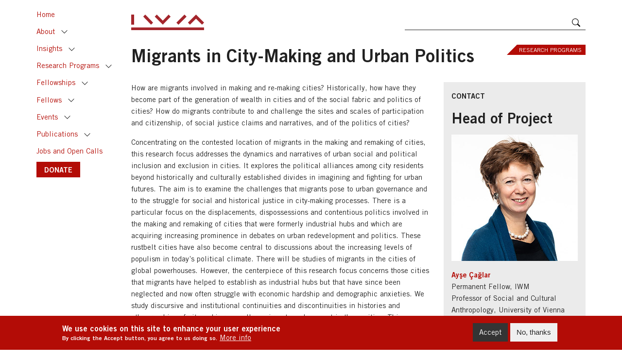

--- FILE ---
content_type: text/html; charset=UTF-8
request_url: https://www.iwm.at/program/migrants-in-city-making-and-urban-politics
body_size: 9903
content:
<!DOCTYPE html>
<html lang="en" dir="ltr" prefix="content: http://purl.org/rss/1.0/modules/content/  dc: http://purl.org/dc/terms/  foaf: http://xmlns.com/foaf/0.1/  og: http://ogp.me/ns#  rdfs: http://www.w3.org/2000/01/rdf-schema#  schema: http://schema.org/  sioc: http://rdfs.org/sioc/ns#  sioct: http://rdfs.org/sioc/types#  skos: http://www.w3.org/2004/02/skos/core#  xsd: http://www.w3.org/2001/XMLSchema# ">
  <head>
    <meta charset="utf-8" />
<script async src="https://www.googletagmanager.com/gtag/js?id=UA-76674826-1"></script>
<script>window.dataLayer = window.dataLayer || [];function gtag(){dataLayer.push(arguments)};gtag("js", new Date());gtag("set", "developer_id.dMDhkMT", true);gtag("config", "UA-76674826-1", {"groups":"default","anonymize_ip":true,"page_placeholder":"PLACEHOLDER_page_path"});</script>
<meta name="description" content="How are migrants involved in making and re-making cities? Historically, how have they become part of the generation of wealth in cities and of the social fabric and politics of cities? How do migrants contribute to and challenge the sites and scales of participation and citizenship, of social justice claims and narratives, and of the politics of cities?" />
<link rel="canonical" href="http://www.iwm.at/program/migrants-in-city-making-and-urban-politics" />
<meta property="og:site_name" content="IWM WEBSITE" />
<meta property="og:type" content="website" />
<meta property="og:url" content="http://www.iwm.at/program/migrants-in-city-making-and-urban-politics" />
<meta property="og:title" content="Migrants in City-Making and Urban Politics" />
<meta property="og:description" content="Examining the challenges that migrants pose to urban governance and to the struggle for social and historical justice in city-making processes" />
<meta property="og:image" content="http://www.iwm.at/sites/default/files/programme/CityMaking.jpg" />
<meta property="og:image:width" content="360" />
<meta property="og:image:height" content="510" />
<meta name="twitter:card" content="summary_large_image" />
<meta name="twitter:site" content="@IWM_Vienna" />
<meta name="twitter:title" content="Migrants in City-Making and Urban Politics" />
<meta name="twitter:description" content="Examining the challenges that migrants pose to urban governance and to the struggle for social and historical justice in city-making processes" />
<meta name="twitter:image" content="http://www.iwm.at/sites/default/files/programme/CityMaking.jpg" />
<meta name="twitter:image:alt" content="busy streets behind a red overlay" />
<meta name="Generator" content="Drupal 10 (https://www.drupal.org)" />
<meta name="MobileOptimized" content="width" />
<meta name="HandheldFriendly" content="true" />
<meta name="viewport" content="width=device-width, initial-scale=1, shrink-to-fit=no" />
<style>div#sliding-popup, div#sliding-popup .eu-cookie-withdraw-banner, .eu-cookie-withdraw-tab {background: #b30c06} div#sliding-popup.eu-cookie-withdraw-wrapper { background: transparent; } #sliding-popup h1, #sliding-popup h2, #sliding-popup h3, #sliding-popup p, #sliding-popup label, #sliding-popup div, .eu-cookie-compliance-more-button, .eu-cookie-compliance-secondary-button, .eu-cookie-withdraw-tab { color: #ffffff;} .eu-cookie-withdraw-tab { border-color: #ffffff;}</style>
<meta http-equiv="x-ua-compatible" content="ie=edge" />
<link rel="icon" href="/sites/default/files/iwm_0.png" type="image/png" />
<script src="/sites/default/files/eu_cookie_compliance/eu_cookie_compliance.script.js?t8y9xu" defer></script>

    <title>Migrants in City-Making and Urban Politics | IWM WEBSITE</title>
    <link rel="apple-touch-icon" sizes="180x180" href="/themes/custom/theme_iwm/favicons/apple-touch-icon.png">
    <link rel="icon" type="image/png" sizes="32x32" href="/themes/custom/theme_iwm/favicons/favicon-32x32.png">
    <link rel="icon" type="image/png" sizes="16x16" href="/themes/custom/theme_iwm/favicons/favicon-16x16.png">
    <link rel="manifest" href="/themes/custom/theme_iwm/favicons/site.webmanifest">
    <link rel="mask-icon" href="/themes/custom/theme_iwm/favicons/safari-pinned-tab.svg" color="#5bbad5">
    <meta name="msapplication-TileColor" content="#da532c">
    <meta name="theme-color" content="#ffffff">
    <link rel="stylesheet" media="all" href="/themes/contrib/stable/css/system/components/align.module.css?t8y9xu" />
<link rel="stylesheet" media="all" href="/themes/contrib/stable/css/system/components/fieldgroup.module.css?t8y9xu" />
<link rel="stylesheet" media="all" href="/themes/contrib/stable/css/system/components/container-inline.module.css?t8y9xu" />
<link rel="stylesheet" media="all" href="/themes/contrib/stable/css/system/components/clearfix.module.css?t8y9xu" />
<link rel="stylesheet" media="all" href="/themes/contrib/stable/css/system/components/details.module.css?t8y9xu" />
<link rel="stylesheet" media="all" href="/themes/contrib/stable/css/system/components/hidden.module.css?t8y9xu" />
<link rel="stylesheet" media="all" href="/themes/contrib/stable/css/system/components/item-list.module.css?t8y9xu" />
<link rel="stylesheet" media="all" href="/themes/contrib/stable/css/system/components/js.module.css?t8y9xu" />
<link rel="stylesheet" media="all" href="/themes/contrib/stable/css/system/components/nowrap.module.css?t8y9xu" />
<link rel="stylesheet" media="all" href="/themes/contrib/stable/css/system/components/position-container.module.css?t8y9xu" />
<link rel="stylesheet" media="all" href="/themes/contrib/stable/css/system/components/reset-appearance.module.css?t8y9xu" />
<link rel="stylesheet" media="all" href="/themes/contrib/stable/css/system/components/resize.module.css?t8y9xu" />
<link rel="stylesheet" media="all" href="/themes/contrib/stable/css/system/components/system-status-counter.css?t8y9xu" />
<link rel="stylesheet" media="all" href="/themes/contrib/stable/css/system/components/system-status-report-counters.css?t8y9xu" />
<link rel="stylesheet" media="all" href="/themes/contrib/stable/css/system/components/system-status-report-general-info.css?t8y9xu" />
<link rel="stylesheet" media="all" href="/themes/contrib/stable/css/system/components/tablesort.module.css?t8y9xu" />
<link rel="stylesheet" media="all" href="/themes/contrib/stable/css/views/views.module.css?t8y9xu" />
<link rel="stylesheet" media="all" href="/modules/contrib/eu_cookie_compliance/css/eu_cookie_compliance.css?t8y9xu" />
<link rel="stylesheet" media="all" href="/modules/contrib/social_media/css/social_media.css?t8y9xu" />
<link rel="stylesheet" media="all" href="/themes/contrib/stable/css/core/assets/vendor/normalize-css/normalize.css?t8y9xu" />
<link rel="stylesheet" media="all" href="/themes/contrib/stable/css/core/normalize-fixes.css?t8y9xu" />
<link rel="stylesheet" media="all" href="/themes/contrib/classy/css/components/action-links.css?t8y9xu" />
<link rel="stylesheet" media="all" href="/themes/contrib/classy/css/components/breadcrumb.css?t8y9xu" />
<link rel="stylesheet" media="all" href="/themes/contrib/classy/css/components/button.css?t8y9xu" />
<link rel="stylesheet" media="all" href="/themes/contrib/classy/css/components/collapse-processed.css?t8y9xu" />
<link rel="stylesheet" media="all" href="/themes/contrib/classy/css/components/container-inline.css?t8y9xu" />
<link rel="stylesheet" media="all" href="/themes/contrib/classy/css/components/details.css?t8y9xu" />
<link rel="stylesheet" media="all" href="/themes/contrib/classy/css/components/exposed-filters.css?t8y9xu" />
<link rel="stylesheet" media="all" href="/themes/contrib/classy/css/components/field.css?t8y9xu" />
<link rel="stylesheet" media="all" href="/themes/contrib/classy/css/components/form.css?t8y9xu" />
<link rel="stylesheet" media="all" href="/themes/contrib/classy/css/components/icons.css?t8y9xu" />
<link rel="stylesheet" media="all" href="/themes/contrib/classy/css/components/inline-form.css?t8y9xu" />
<link rel="stylesheet" media="all" href="/themes/contrib/classy/css/components/item-list.css?t8y9xu" />
<link rel="stylesheet" media="all" href="/themes/contrib/classy/css/components/link.css?t8y9xu" />
<link rel="stylesheet" media="all" href="/themes/contrib/classy/css/components/links.css?t8y9xu" />
<link rel="stylesheet" media="all" href="/themes/contrib/classy/css/components/menu.css?t8y9xu" />
<link rel="stylesheet" media="all" href="/themes/contrib/classy/css/components/more-link.css?t8y9xu" />
<link rel="stylesheet" media="all" href="/themes/contrib/classy/css/components/pager.css?t8y9xu" />
<link rel="stylesheet" media="all" href="/themes/contrib/classy/css/components/tabledrag.css?t8y9xu" />
<link rel="stylesheet" media="all" href="/themes/contrib/classy/css/components/tableselect.css?t8y9xu" />
<link rel="stylesheet" media="all" href="/themes/contrib/classy/css/components/tablesort.css?t8y9xu" />
<link rel="stylesheet" media="all" href="/themes/contrib/classy/css/components/tabs.css?t8y9xu" />
<link rel="stylesheet" media="all" href="/themes/contrib/classy/css/components/textarea.css?t8y9xu" />
<link rel="stylesheet" media="all" href="/themes/contrib/classy/css/components/ui-dialog.css?t8y9xu" />
<link rel="stylesheet" media="all" href="/themes/contrib/classy/css/components/messages.css?t8y9xu" />
<link rel="stylesheet" media="all" href="/themes/contrib/classy/css/components/node.css?t8y9xu" />
<link rel="stylesheet" media="all" href="/themes/custom/theme_iwm/css/fonts.css?t8y9xu" />
<link rel="stylesheet" media="all" href="/themes/custom/theme_iwm/css/fontello.css?t8y9xu" />
<link rel="stylesheet" media="all" href="/themes/custom/theme_iwm/css/sidebar.css?t8y9xu" />
<link rel="stylesheet" media="all" href="/themes/custom/theme_iwm/css/style.css?t8y9xu" />

    
  </head>
  <body class="layout-no-sidebars page-node-3583 path-node node--type-programme">
    <a href="#main-content" class="visually-hidden focusable skip-link">
      Skip to main content
    </a>
    
      <div class="dialog-off-canvas-main-canvas" data-off-canvas-main-canvas>
    <div id="page-wrapper">
  <div id="page">
    <header id="header" class="header" role="banner" aria-label="Site header">
              <div class="navbar-top" id="navbar-top">
          <div class="container">
            <div class="row align-items-end">
                              <div class="col col-auto">
                  <a href="https://iwm.at/" title="Home" rel="home" id="logo">
                    <img src="/themes/custom/theme_iwm/IWM_logo.svg" />
                  </a>
                </div>
                            <div class="col d-none d-sm-flex"></div>
              <div class="col col-sm-5 search-wrapper">
                <form class="search-block-form" data-drupal-selector="search-block-form" action="/search/content" method="get" id="search-block-form" accept-charset="UTF-8">
  <div class="js-form-item form-item js-form-type-search form-type-search js-form-item-keys form-item-keys form-no-label">
      <label for="edit-keys" class="visually-hidden">Search</label>
        <input title="Enter the terms you wish to search for." data-drupal-selector="edit-keys" type="search" id="edit-keys" name="keys" value="" size="15" maxlength="128" class="form-search" />

        </div>
<div data-drupal-selector="edit-actions" class="form-actions js-form-wrapper form-wrapper" id="edit-actions"><input data-drupal-selector="edit-submit" type="submit" id="edit-submit" value="Search" class="button js-form-submit form-submit" />
</div>

</form>

              </div>
                            <div class="col col-auto toggle-wrapper">
                <button type="button" class="navbar-toggle toggle-left btn btn-primary btn-sm btn-icon" data-toggle="sidebar" data-target=".sidebar-left">
                  <svg viewBox="0 0 16 16" class="bi bi-list" fill="#fff" xmlns="http://www.w3.org/2000/svg">
                    <path fill-rule="evenodd" d="M2.5 11.5A.5.5 0 0 1 3 11h10a.5.5 0 0 1 0 1H3a.5.5 0 0 1-.5-.5zm0-4A.5.5 0 0 1 3 7h10a.5.5 0 0 1 0 1H3a.5.5 0 0 1-.5-.5zm0-4A.5.5 0 0 1 3 3h10a.5.5 0 0 1 0 1H3a.5.5 0 0 1-.5-.5z"/>
                  </svg>
                </button>
              </div>
                          </div>
          </div>
        </div>
                  </header>

        <div class="sidebar sidebar-left sidebar-animate sidebar-xl-show">
      <nav role="navigation">
          <section class="region region-primary-menu">
    <nav role="navigation" aria-labelledby="block-theme-iwm-mainnavigation-menu" id="block-theme-iwm-mainnavigation" class="block block-menu navigation menu--main">
            
  <h2 class="visually-hidden" id="block-theme-iwm-mainnavigation-menu">Main navigation</h2>
  

        
              <ul class="nav navbar-nav">
                                <li class="nav-item">
                          <a href="/" class="nav-link nav-link--" data-drupal-link-system-path="&lt;front&gt;">Home</a>
              </li>
                            <li class="nav-item collapsible">
                          <a href="/about/mission-and-vision" class="nav-link with-toggle nav-link--about-mission-and-vision" data-drupal-link-system-path="node/34">About</a>

                      <a href="#nav-item2" class="nav-item-toggle collapsed" data-toggle="collapse" aria-expanded="false" role="button">Toggle</a>
            <div class="collapse" id="nav-item2">
           
                          <ul class="menu">
                                <li class="nav-item">
                          <a href="/about/mission-and-vision" class="nav-link--about-mission-and-vision" data-drupal-link-system-path="node/34">Mission and Vision</a>
              </li>
                            <li class="nav-item">
                          <a href="/about/academic-staff" class="nav-link--about-academic-staff" data-drupal-link-system-path="about/academic-staff">Academic Staff</a>
              </li>
                            <li class="nav-item">
                          <a href="/node/3418" class="nav-link--node-3418" data-drupal-link-system-path="node/3418">Staff</a>
              </li>
                            <li class="nav-item">
                          <a href="/careers" class="nav-link--careers" data-drupal-link-system-path="node/7249">Careers</a>
              </li>
                            <li class="nav-item">
                          <a href="/about/facilities" class="nav-link--about-facilities" data-drupal-link-system-path="node/7202">Facilities</a>
              </li>
                            <li class="nav-item">
                          <a href="https://www.iwm.at/about/former-academic-staff" class="nav-link-https--wwwiwmat-about-former-academic-staff" title="Former Rectors and Permanent Fellows of the IWM">Former Academic Staff</a>
              </li>
        </ul>
  
          </div>  
              </li>
                            <li class="nav-item collapsible">
                          <a href="/insights" class="nav-link with-toggle nav-link--insights" data-drupal-link-system-path="node/248">Insights</a>

                      <a href="#nav-item3" class="nav-item-toggle collapsed" data-toggle="collapse" aria-expanded="false" role="button">Toggle</a>
            <div class="collapse" id="nav-item3">
           
                          <ul class="menu">
                                <li class="nav-item">
                          <a href="/podcasts-series" class="nav-link--podcasts-series" data-drupal-link-system-path="podcasts-series">IWM Podcasts</a>
              </li>
                            <li class="nav-item">
                          <a href="/publications/list?category_id=27" class="nav-link--publications-listcategory-id27" data-drupal-link-query="{&quot;category_id&quot;:&quot;27&quot;}" data-drupal-link-system-path="publications/list">Made in IWM</a>
              </li>
                            <li class="nav-item">
                          <a href="/blogs?category_id=18" class="nav-link--blogscategory-id18" data-drupal-link-query="{&quot;category_id&quot;:&quot;18&quot;}" data-drupal-link-system-path="blogs">Chronicle from Belarus</a>
              </li>
                            <li class="nav-item">
                          <a href="/blogs?category_id=21" class="nav-link--blogscategory-id21" data-drupal-link-query="{&quot;category_id&quot;:&quot;21&quot;}" data-drupal-link-system-path="blogs">Focus</a>
              </li>
                            <li class="nav-item">
                          <a href="/blogs?category_id=71" title="Europe&#039;s Futures Blog" class="nav-link--blogscategory-id71" data-drupal-link-query="{&quot;category_id&quot;:&quot;71&quot;}" data-drupal-link-system-path="blogs">Europe&#039;s Futures</a>
              </li>
        </ul>
  
          </div>  
              </li>
                            <li class="nav-item collapsible">
                          <a href="/research-programs" class="nav-link with-toggle nav-link--research-programs" data-drupal-link-system-path="node/6412">Research Programs</a>

                      <a href="#nav-item4" class="nav-item-toggle collapsed" data-toggle="collapse" aria-expanded="false" role="button">Toggle</a>
            <div class="collapse" id="nav-item4">
           
                          <ul class="menu">
                                <li class="nav-item">
                          <a href="/program/digital-humanism-program" class="nav-link--program-digital-humanism-program" data-drupal-link-system-path="node/4959">Digital Humanism Program</a>
              </li>
                            <li class="nav-item">
                          <a href="/program/europes-futures" class="nav-link--program-europes-futures" data-drupal-link-system-path="node/114">Europe’s Futures</a>
              </li>
                            <li class="nav-item">
                          <a href="/program/jan-patocka-research-program" class="nav-link--program-jan-patocka-research-program" data-drupal-link-system-path="node/2428">Jan Patočka Research Program</a>
              </li>
                            <li class="nav-item">
                          <a href="/program/migrants-and-urban-politics" class="nav-link--program-migrants-and-urban-politics" data-drupal-link-system-path="node/6908">Migrants and Urban Politics</a>
              </li>
                            <li class="nav-item">
                          <a href="/program/the-world-in-pieces" class="nav-link--program-the-world-in-pieces" data-drupal-link-system-path="node/4409">The World in Pieces</a>
              </li>
                            <li class="nav-item">
                          <a href="/program/ukraine-and-the-world" class="nav-link--program-ukraine-and-the-world" data-drupal-link-system-path="node/7139">Ukraine and the World</a>
              </li>
                            <li class="nav-item">
                          <a href="/past-research" class="nav-link--past-research" data-drupal-link-system-path="node/4525">Past Research</a>
              </li>
        </ul>
  
          </div>  
              </li>
                            <li class="nav-item collapsible">
                          <a href="https://www.iwm.at/programs?category_id=12" class="nav-link with-toggle nav-link-https--wwwiwmat-programscategory-id12">Fellowships</a>

                      <a href="#nav-item5" class="nav-item-toggle collapsed" data-toggle="collapse" aria-expanded="false" role="button">Toggle</a>
            <div class="collapse" id="nav-item5">
           
                          <ul class="menu">
                                <li class="nav-item">
                          <a href="/programs?category_id=12" class="nav-link--programscategory-id12" data-drupal-link-query="{&quot;category_id&quot;:&quot;12&quot;}" data-drupal-link-system-path="programs">Fellowship Programs</a>
              </li>
                            <li class="nav-item">
                          <a href="/past-programs" class="nav-link--past-programs" data-drupal-link-system-path="past-programs">Past Programs</a>
              </li>
        </ul>
  
          </div>  
              </li>
                            <li class="nav-item collapsible">
                          <a href="/fellows" class="nav-link with-toggle nav-link--fellows" data-drupal-link-system-path="fellows">Fellows</a>

                      <a href="#nav-item6" class="nav-item-toggle collapsed" data-toggle="collapse" aria-expanded="false" role="button">Toggle</a>
            <div class="collapse" id="nav-item6">
           
                          <ul class="menu">
                                <li class="nav-item">
                          <a href="/fellows/current" class="nav-link--fellows-current" data-drupal-link-system-path="fellows/current">Current</a>
              </li>
                            <li class="nav-item">
                          <a href="/fellows/upcoming" class="nav-link--fellows-upcoming" data-drupal-link-system-path="fellows/upcoming">Upcoming</a>
              </li>
                            <li class="nav-item">
                          <a href="/fellows/alumni" class="nav-link--fellows-alumni" data-drupal-link-system-path="fellows/alumni">Alumni</a>
              </li>
        </ul>
  
          </div>  
              </li>
                            <li class="nav-item collapsible">
                          <a href="/upcoming-events" class="nav-link with-toggle nav-link--upcoming-events" data-drupal-link-system-path="upcoming-events">Events</a>

                      <a href="#nav-item7" class="nav-item-toggle collapsed" data-toggle="collapse" aria-expanded="false" role="button">Toggle</a>
            <div class="collapse" id="nav-item7">
           
                          <ul class="menu">
                                <li class="nav-item">
                          <a href="/upcoming-events" class="nav-link--upcoming-events" data-drupal-link-system-path="upcoming-events">Upcoming events</a>
              </li>
                            <li class="nav-item">
                          <a href="/past-events" class="nav-link--past-events" data-drupal-link-system-path="past-events">Past events</a>
              </li>
        </ul>
  
          </div>  
              </li>
                            <li class="nav-item collapsible">
                          <a href="/publications-categories" class="nav-link with-toggle nav-link--publications-categories" data-drupal-link-system-path="node/121">Publications</a>

                      <a href="#nav-item8" class="nav-item-toggle collapsed" data-toggle="collapse" aria-expanded="false" role="button">Toggle</a>
            <div class="collapse" id="nav-item8">
           
                          <ul class="menu">
                                <li class="nav-item">
                          <a href="/publications?category_id=26" class="nav-link--publicationscategory-id26" data-drupal-link-query="{&quot;category_id&quot;:&quot;26&quot;}" data-drupal-link-system-path="publications">IWM Books</a>
              </li>
                            <li class="nav-item">
                          <a href="/publications?category_id=45" class="nav-link--publicationscategory-id45" data-drupal-link-query="{&quot;category_id&quot;:&quot;45&quot;}" data-drupal-link-system-path="publications">Books by Fellows</a>
              </li>
                            <li class="nav-item">
                          <a href="/publications?category_id=69" class="nav-link--publicationscategory-id69" data-drupal-link-query="{&quot;category_id&quot;:&quot;69&quot;}" data-drupal-link-system-path="publications">Celan Translations</a>
              </li>
                            <li class="nav-item">
                          <a href="/publications/iwmpost" class="nav-link--publications-iwmpost" data-drupal-link-system-path="publications/iwmpost">IWMpost</a>
              </li>
                            <li class="nav-item">
                          <a href="/publications/list?category_id=74" class="nav-link--publications-listcategory-id74" data-drupal-link-query="{&quot;category_id&quot;:&quot;74&quot;}" data-drupal-link-system-path="publications/list">JVF Conference Proceedings</a>
              </li>
                            <li class="nav-item">
                          <a href="/publications/list?category_id=40" class="nav-link--publications-listcategory-id40" data-drupal-link-query="{&quot;category_id&quot;:&quot;40&quot;}" data-drupal-link-system-path="publications/list">Transit (1990 – 2017)</a>
              </li>
        </ul>
  
          </div>  
              </li>
                            <li class="nav-item">
                          <a href="/blogs?category_id=75" title="Open positions and calls at the IWM" class="nav-link nav-link--blogscategory-id75" data-drupal-link-query="{&quot;category_id&quot;:&quot;75&quot;}" data-drupal-link-system-path="blogs">Jobs and Open Calls</a>
              </li>
                            <li class="nav-item">
                          <a href="https://www.iwm.at/donate" class="btn btn-primary nav-link nav-link-https--wwwiwmat-donate">DONATE</a>
              </li>
        </ul>
  


  </nav>

  </section>

      </nav>
    </div>
    
    
    
    <div id="main-wrapper" class="clearfix">
      <div id="main" class="container">
        
        <div class="row clearfix">

          
          <main class="main-content col" id="content" role="main">
            <section class="section">
              <a id="main-content" tabindex="-1"></a>
                <section class="region region-content">
    <div data-drupal-messages-fallback class="hidden"></div><div id="block-theme-iwm-page-title" class="block block-core block-page-title-block">
  
    
      
  <h1 class="page-title"><span class="field field--name-title field--type-string field--label-hidden">Migrants in City-Making and Urban Politics</span>
</h1>


  </div>
<div id="block-theme-iwm-content" class="block block-system block-system-main-block">
  
    
      
<article data-history-node-id="3583" about="/program/migrants-in-city-making-and-urban-politics" class="node node--type-programme node--view-mode-full">
  
    

  <div class="node__content">
    
                <div class="field field--name-field-category field--type-entity-reference field--label-hidden field__item"><span class="inner">Research Programs</span></div>
      
<div  class="group-top row">
      
<div  class="group-top-left col-md-8">
                  <div class="clearfix text-formatted field field--name-body field--type-text-with-summary field--label-hidden field__item"><span class="inner"><p>How are migrants involved in making and re-making cities? Historically, how have they become part of the generation of wealth in cities and of the social fabric and politics of cities? How do migrants contribute to and challenge the sites and scales of participation and citizenship, of social justice claims and narratives, and of the politics of cities?</p>

<p>Concentrating on the contested location of migrants in the making and remaking of cities, this research focus addresses the dynamics and narratives of urban social and political inclusion and exclusion in cities. It explores the political alliances among city residents beyond historically and culturally established divides in imagining and fighting for urban futures. The aim is to examine the challenges that migrants pose to urban governance and to the struggle for social and historical justice in city-making processes. There is a particular focus on the displacements, dispossessions and contentious politics involved in the making and remaking of cities that were formerly industrial hubs and which are acquiring increasing prominence in debates on urban redevelopment and politics. These rustbelt cities have also become central to discussions about the increasing levels of populism in today’s political climate. There will be studies of migrants in the cities of global powerhouses. However, the centerpiece of this research focus concerns those cities that migrants have helped to establish as industrial hubs but that have since been neglected and now often struggle with economic hardship and demographic anxieties. We study discursive and institutional continuities and discontinuities in histories and ethnographies of city-making as well as migrant emplacement in these cities. This involves comparative research on deindustrialized cities where “culture” and cultural industries have taken center stage in efforts to reinvent these places and their populations.</p></span></div>
      
  </div>

<div  class="group-top-right col-md-4">
        <div class="clearfix text-formatted field field--name-field-contact-details field--type-text-long field--label-above">
    <div class="field__label">Contact</div>
              <div class="field__item"><span class="inner"><h2>Head of Project</h2>

<p><img alt="Ayse Caglar headshot" data-entity-type="file" data-entity-uuid="230dce27-1a82-4b6c-a2b7-5146addc7926" src="/sites/default/files/inline-images/Ayse_Caglar-1.jpg" width="260" height="260" loading="lazy"></p>

<p><a href="https://www.iwm.at/fellow/ayse-caglar"><strong>Ayşe Çağlar</strong></a><br>
Permanent Fellow, IWM<br>
Professor of Social and Cultural Anthropology, University of Vienna</p>

<p>&nbsp;</p></span></div>
          </div>

  </div>

  </div>

  </div>

</article>

  </div>
<div class="views-element-container block block-views block-views-blockprogrammes-by-current-node-category" id="block-views-block-programmes-by-current-node-category">
  
      <h2>More from: Research Programs</h2>
    
      <div><div class="view view-programmes view-id-programmes view-display-id-by_current_node_category js-view-dom-id-5463e427ad3602d218466890f1a4e90f55d5153fd88f0194f505b4ad9d1b4933">
  
    
      
      <div class="view-content">
      <div class="item-list">
  
  <ul>

          <li><div class="views-field views-field-title"><span class="field-content"><a href="/program/digital-humanism-program" hreflang="en">Digital Humanism Program</a></span></div></li>
          <li><div class="views-field views-field-title"><span class="field-content"><a href="/program/documenting-ukraine" hreflang="en">Documenting Ukraine</a></span></div></li>
          <li><div class="views-field views-field-title"><span class="field-content"><a href="/program/eurasia-in-global-dialogue" hreflang="en">Eurasia in Global Dialogue</a></span></div></li>
          <li><div class="views-field views-field-title"><span class="field-content"><a href="/program/europe-asia-research-platform-on-forced-migration" hreflang="en">Europe-Asia Research Platform on Forced Migration</a></span></div></li>
          <li><div class="views-field views-field-title"><span class="field-content"><a href="/program/europes-futures" hreflang="en">Europe’s Futures</a></span></div></li>
          <li><div class="views-field views-field-title"><span class="field-content"><a href="/program/jan-patocka-research-program" hreflang="en">Jan Patočka Research Program</a></span></div></li>
          <li><div class="views-field views-field-title"><span class="field-content"><a href="/program/migrants-and-urban-politics" hreflang="en">Migrants and Urban Politics: Governing the Displaced and Cities</a></span></div></li>
          <li><div class="views-field views-field-title"><span class="field-content"><a href="/program/reflection-group-the-spiritual-and-cultural-dimension-of-europe" hreflang="en">Reflection Group: The Spiritual and Cultural Dimension of Europe</a></span></div></li>
          <li><div class="views-field views-field-title"><span class="field-content"><a href="/program/religion-and-secularism" hreflang="en">Religion and Secularism</a></span></div></li>
          <li><div class="views-field views-field-title"><span class="field-content"><a href="/program/the-world-in-pieces" hreflang="en">The World in Pieces</a></span></div></li>
          <li><div class="views-field views-field-title"><span class="field-content"><a href="/program/ukraine-and-the-world" hreflang="en">Ukraine and the World</a></span></div></li>
          <li><div class="views-field views-field-title"><span class="field-content"><a href="/program/ukraine-in-european-dialogue" hreflang="en">Ukraine in European Dialogue</a></span></div></li>
          <li><div class="views-field views-field-title"><span class="field-content"><a href="/program/united-europe-divided-history" hreflang="en">United Europe – Divided History</a></span></div></li>
          <li><div class="views-field views-field-title"><span class="field-content"><a href="/program/woman-without-a-name-gender-identity-in-sacrificial-stories" hreflang="en">Woman Without a Name: Gender Identity in Sacrificial Stories</a></span></div></li>
    
  </ul>

</div>

    </div>
  
          </div>
</div>

  </div>

  </section>

            </section>
          </main>

          
        </div>
      </div>
    </div>

          <div id="content-bottom" class="content-bottom">
        <div id="content-bottom-inner" class="content-bottom-inner section container clearfix" role="complementary">
          
        </div>
      </div>
    
    
          <div id="content-bottom-2" class="content-bottom-2">
        <div id="content-bottom-2-inner" class="content-bottom-2-inner section container clearfix" role="complementary">
            <section class="region region-content-bottom-2">
    <div id="block-socialsharingblock" class="block block-social-media block-social-sharing-block">
  
    
      

<div class="social-media-sharing">
  <ul class="">
                    <li>
        <a    target="_blank"  rel="nooopener noreffer"  class="facebook-share share"   href="http://www.facebook.com/share.php?u=http://www.iwm.at/program/migrants-in-city-making-and-urban-politics"
          title="Facebook">
                      <img alt="Facebook" src="http://www.iwm.at/modules/contrib/social_media/icons/facebook_share.svg">
                  </a>

      </li>
                <li>
        <a    target="_blank"  rel="nooopener noreffer"  class="linkedin share"   href="http://www.linkedin.com/shareArticle?mini=true&amp;url=http://www.iwm.at/program/migrants-in-city-making-and-urban-politics&amp;title=Migrants in City-Making and Urban Politics&amp;source=http://www.iwm.at/program/migrants-in-city-making-and-urban-politics"
          title="Linkedin">
                      <img alt="Linkedin" src="http://www.iwm.at/modules/contrib/social_media/icons/linkedin.svg">
                  </a>

      </li>
                <li>
        <a    target="_blank"  rel="me"  class="twitter share"   href="https://twitter.com/intent/tweet?url=http://www.iwm.at/program/migrants-in-city-making-and-urban-politics&amp;text=Migrants in City-Making and Urban Politics "
          title="Twitter">
                      <img alt="Twitter" src="http://www.iwm.at//sites/default/files/twitter_x_icon.png">
                  </a>

      </li>
                <li>
        <a      class="whatsapp show-for-small-only share"   href="https://wa.me/?text=http://www.iwm.at/program/migrants-in-city-making-and-urban-politics"
          title="">
                      <img alt="" src="http://www.iwm.at/modules/contrib/social_media/icons/whatsapp.svg">
                  </a>

      </li>
                <li>
        <a      class="email share"   href="mailto:?subject=Migrants in City-Making and Urban Politics&amp;body=Check out this site http://www.iwm.at/program/migrants-in-city-making-and-urban-politics"
          title="Email">
                      <img alt="Email" src="http://www.iwm.at/modules/contrib/social_media/icons/email.svg">
                  </a>

      </li>
      </ul>
</div>


  </div>
<div id="block-theme-iwm-printfriendly" class="block block-block-content block-block-content1e4f13d6-e792-4ae1-b76b-b49926d70e9c">
  
    
                  <div class="clearfix text-formatted field field--name-body field--type-text-with-summary field--label-hidden field__item"><span class="inner"><div class="block block-printfriendly block-block-printfriendly" id="block-printfriendly">
    <a class="printfriendly" href="https://www.printfriendly.com/print" onclick="window.print(); return false;" title="Printer Friendly, PDF &amp; Email"><img src="//cdn.printfriendly.com/buttons/printfriendly-pdf-button-nobg-md.png" alt="Printer Friendly, PDF &amp; Email" width="124" height="30"></a>
</div>
<style>
    @media print {
        @page {
    margin: 10mm 0;
        }
        .sidebar-left, header {
            display: none
        }
        #main > .row{
            display: block;
            width: 100%;
            margin: 0
        }
    }
</style></span></div>
      
  </div>

  </section>

        </div>
      </div>
    
    <footer id="footer" class="footer">
      <div id="footer-inner" class="footer-inner section container">
                          <div id="footer-bottom" class="footer-bottom">
              <section class="region region-footer-fifth">
    <div id="block-contactinfooter" class="block block-block-content block-block-contentd50fe6a5-8221-4729-be33-8dd9775514ed">
  
    
                  <div class="clearfix text-formatted field field--name-body field--type-text-with-summary field--label-hidden field__item"><span class="inner"><div class="row"><div class="d-none d-md-block col-md-3 col-lg-4"><img src="/sites/default/files/inline-images/iwm-sm.png" data-entity-uuid="231eee7e-e905-4e1d-8002-377ac1722f82" data-entity-type="file" alt="Obrazek IWM" width="360" height="135" loading="lazy"></div><div class="col-12 col-sm-4 col-md-3"><p class="name">Institut für die Wissenschaften vom Menschen <span class="text-primary">Institute for Human Sciences</span></p><ul class="social-links no-style inline"><li><a class="fb" href="https://www.facebook.com/IWMVienna/" target="_blank" title="Facebook"><span class="icon-facebook">&nbsp;</span></a></li><li><a class="twitter" href="https://twitter.com/IWM_Vienna" target="_blank" title="Twitter"><span class="icon-twitter">&nbsp;</span></a></li><li><a class="linkedin" href="https://www.linkedin.com/company/iwmvienna/" target="_blank" title="LinkedIn"><span class="icon-linkedin-1">&nbsp;</span></a></li><li><a class="youtube" href="https://www.youtube.com/user/IWMVienna" target="_blank" title="YouTube"><span class="icon-youtube-play">&nbsp;</span></a></li></ul></div><div class="col-6 col-sm-4 col-md-3 col-lg-3"><address><p>Spittelauer Lände 3<br>1090 Vienna/Austria<br>Phone <a href="tel:+431313580">+43-1-313-58-0</a><br>Fax <a href="+4313135860">+43-1-313-58-60</a><br><a href="mailto:iwm@iwm.at">iwm@iwm.at</a></p></address></div><div class="col-6 col-sm-4 col-md-3 col-lg-2"><ul class="no-style" style="margin-top:0;"><li><a href="/press">Press</a></li><li><a href="/data-protection">Data Protection</a></li><li><a href="/Impressum">Impressum / Imprint</a></li><li><a href="https://www.iwm.at/about/iwm-bodies">IWM Bodies</a></li><li><a href="/about/partners-and-donors">Partners and Donors</a></li><li><a href="https://civi.iwm.at/form/newsletter" target="_blank">Sign up to our Newsletter</a></li><li><a href="https://civi.iwm.at/form/iwmpost" target="_blank">Subscribe to IWM<em>post</em></a></li><li><a href="/contact">Contact</a></li></ul></div></div></span></div>
      
  </div>

  </section>

          </div>
              </div>
    </footer>
  </div>
</div>

  </div>

    
    <script type="application/json" data-drupal-selector="drupal-settings-json">{"path":{"baseUrl":"\/","pathPrefix":"","currentPath":"node\/3583","currentPathIsAdmin":false,"isFront":false,"currentLanguage":"en"},"pluralDelimiter":"\u0003","suppressDeprecationErrors":true,"google_analytics":{"account":"UA-76674826-1","trackOutbound":true,"trackMailto":true,"trackTel":true,"trackDownload":true,"trackDownloadExtensions":"7z|aac|arc|arj|asf|asx|avi|bin|csv|doc(x|m)?|dot(x|m)?|exe|flv|gif|gz|gzip|hqx|jar|jpe?g|js|mp(2|3|4|e?g)|mov(ie)?|msi|msp|pdf|phps|png|ppt(x|m)?|pot(x|m)?|pps(x|m)?|ppam|sld(x|m)?|thmx|qtm?|ra(m|r)?|sea|sit|tar|tgz|torrent|txt|wav|wma|wmv|wpd|xls(x|m|b)?|xlt(x|m)|xlam|xml|z|zip"},"IWM":{"defaultPersonPhotoUrl":"http:\/\/www.iwm.at\/sites\/default\/files\/visiting_fellow\/person-default.png","DUDefaultPersonPhotoUrl":"http:\/\/www.iwm.at\/sites\/default\/files\/documenting_ukraine_grantee\/du--person-default.png","publicationsTranslationCategoryIds":["69"],"publicationsFieldRolesSeparator":","},"eu_cookie_compliance":{"cookie_policy_version":"1.0.0","popup_enabled":true,"popup_agreed_enabled":false,"popup_hide_agreed":false,"popup_clicking_confirmation":false,"popup_scrolling_confirmation":false,"popup_html_info":"\u003Cdiv aria-labelledby=\u0022popup-text\u0022  class=\u0022eu-cookie-compliance-banner eu-cookie-compliance-banner-info eu-cookie-compliance-banner--opt-in\u0022\u003E\n  \u003Cdiv class=\u0022popup-content info eu-cookie-compliance-content\u0022\u003E\n        \u003Cdiv id=\u0022popup-text\u0022 class=\u0022eu-cookie-compliance-message\u0022 role=\u0022document\u0022\u003E\n      \u003Ch2\u003EWe use cookies on this site to enhance your user experience\u003C\/h2\u003E\u003Cp\u003EBy clicking the Accept button, you agree to us doing so.\u003C\/p\u003E\n              \u003Cbutton type=\u0022button\u0022 class=\u0022find-more-button eu-cookie-compliance-more-button\u0022\u003EMore info\u003C\/button\u003E\n          \u003C\/div\u003E\n\n    \n    \u003Cdiv id=\u0022popup-buttons\u0022 class=\u0022eu-cookie-compliance-buttons\u0022\u003E\n            \u003Cbutton type=\u0022button\u0022 class=\u0022agree-button eu-cookie-compliance-secondary-button btn btn-dark\u0022\u003EAccept\u003C\/button\u003E\n              \u003Cbutton type=\u0022button\u0022 class=\u0022decline-button eu-cookie-compliance-default-button btn btn-light\u0022\u003ENo, thanks\u003C\/button\u003E\n          \u003C\/div\u003E\n  \u003C\/div\u003E\n\u003C\/div\u003E","use_mobile_message":false,"mobile_popup_html_info":"\u003Cdiv aria-labelledby=\u0022popup-text\u0022  class=\u0022eu-cookie-compliance-banner eu-cookie-compliance-banner-info eu-cookie-compliance-banner--opt-in\u0022\u003E\n  \u003Cdiv class=\u0022popup-content info eu-cookie-compliance-content\u0022\u003E\n        \u003Cdiv id=\u0022popup-text\u0022 class=\u0022eu-cookie-compliance-message\u0022 role=\u0022document\u0022\u003E\n      \n              \u003Cbutton type=\u0022button\u0022 class=\u0022find-more-button eu-cookie-compliance-more-button\u0022\u003EMore info\u003C\/button\u003E\n          \u003C\/div\u003E\n\n    \n    \u003Cdiv id=\u0022popup-buttons\u0022 class=\u0022eu-cookie-compliance-buttons\u0022\u003E\n            \u003Cbutton type=\u0022button\u0022 class=\u0022agree-button eu-cookie-compliance-secondary-button btn btn-dark\u0022\u003EAccept\u003C\/button\u003E\n              \u003Cbutton type=\u0022button\u0022 class=\u0022decline-button eu-cookie-compliance-default-button btn btn-light\u0022\u003ENo, thanks\u003C\/button\u003E\n          \u003C\/div\u003E\n  \u003C\/div\u003E\n\u003C\/div\u003E","mobile_breakpoint":768,"popup_html_agreed":false,"popup_use_bare_css":false,"popup_height":"auto","popup_width":"100%","popup_delay":1000,"popup_link":"\/data-protection","popup_link_new_window":true,"popup_position":false,"fixed_top_position":true,"popup_language":"en","store_consent":false,"better_support_for_screen_readers":false,"cookie_name":"","reload_page":false,"domain":"","domain_all_sites":false,"popup_eu_only":false,"popup_eu_only_js":false,"cookie_lifetime":100,"cookie_session":0,"set_cookie_session_zero_on_disagree":0,"disagree_do_not_show_popup":false,"method":"opt_in","automatic_cookies_removal":true,"allowed_cookies":"","withdraw_markup":"\u003Cbutton type=\u0022button\u0022 class=\u0022eu-cookie-withdraw-tab\u0022\u003EPrivacy settings\u003C\/button\u003E\n\u003Cdiv aria-labelledby=\u0022popup-text\u0022 class=\u0022eu-cookie-withdraw-banner\u0022\u003E\n  \u003Cdiv class=\u0022popup-content info eu-cookie-compliance-content\u0022\u003E\n    \u003Cdiv id=\u0022popup-text\u0022 class=\u0022eu-cookie-compliance-message\u0022 role=\u0022document\u0022\u003E\n      \u003Ch2\u003EWe use cookies on this site to enhance your user experience\u003C\/h2\u003E\u003Cp\u003EYou have given your consent for us to set cookies.\u003C\/p\u003E\n    \u003C\/div\u003E\n    \u003Cdiv id=\u0022popup-buttons\u0022 class=\u0022eu-cookie-compliance-buttons\u0022\u003E\n      \u003Cbutton type=\u0022button\u0022 class=\u0022eu-cookie-withdraw-button \u0022\u003EWithdraw consent\u003C\/button\u003E\n    \u003C\/div\u003E\n  \u003C\/div\u003E\n\u003C\/div\u003E","withdraw_enabled":false,"reload_options":0,"reload_routes_list":"","withdraw_button_on_info_popup":false,"cookie_categories":[],"cookie_categories_details":[],"enable_save_preferences_button":true,"cookie_value_disagreed":"0","cookie_value_agreed_show_thank_you":"1","cookie_value_agreed":"2","containing_element":"body","settings_tab_enabled":false,"olivero_primary_button_classes":"","olivero_secondary_button_classes":"","close_button_action":"close_banner","open_by_default":true,"modules_allow_popup":true,"hide_the_banner":false,"geoip_match":true,"unverified_scripts":["https:\/\/cdnjs.cloudflare.com\/ajax\/libs\/popper.js"]},"field_group":{"html_element":{"mode":"default","context":"view","settings":{"classes":"group-top-left col-md-8","show_empty_fields":true,"id":"","element":"div","show_label":false,"label_element":"h3","label_element_classes":"","attributes":"","effect":"none","speed":"fast"}}},"ajaxTrustedUrl":{"\/search\/content":true},"user":{"uid":0,"permissionsHash":"624a8b4f43fe6cafd5a55bd933b0860fa0f96d4aae29a6927ba37416e14746cb"}}</script>
<script src="/core/assets/vendor/jquery/jquery.min.js?v=3.7.1"></script>
<script src="/core/assets/vendor/once/once.min.js?v=1.0.1"></script>
<script src="/themes/custom/theme_iwm/js/jquery-migrate-1.4.1.min.js?t8y9xu"></script>
<script src="/core/misc/drupalSettingsLoader.js?v=10.5.6"></script>
<script src="/core/misc/drupal.js?v=10.5.6"></script>
<script src="/core/misc/drupal.init.js?v=10.5.6"></script>
<script src="/modules/contrib/eu_cookie_compliance/js/eu_cookie_compliance.min.js?t8y9xu"></script>
<script src="/modules/contrib/google_analytics/js/google_analytics.debug.js?v=10.5.6"></script>
<script src="/themes/custom/theme_iwm/bootstrap_4_5_0/js/dist/util.js?t8y9xu"></script>
<script src="/themes/custom/theme_iwm/bootstrap_4_5_0/js/dist/button.js?t8y9xu"></script>
<script src="/themes/custom/theme_iwm/bootstrap_4_5_0/js/dist/alert.js?t8y9xu"></script>
<script src="/themes/custom/theme_iwm/bootstrap_4_5_0/js/dist/tab.js?t8y9xu"></script>
<script src="/themes/custom/theme_iwm/bootstrap_4_5_0/js/dist/modal.js?t8y9xu"></script>
<script src="/themes/custom/theme_iwm/bootstrap_4_5_0/js/dist/dropdown.js?t8y9xu"></script>
<script src="/themes/custom/theme_iwm/bootstrap_4_5_0/js/dist/collapse.js?t8y9xu"></script>
<script src="/themes/custom/theme_iwm/js/global.js?v=1.x"></script>
<script src="/themes/custom/theme_iwm/js/sidebar.js?t8y9xu"></script>

  </body>
</html>


--- FILE ---
content_type: image/svg+xml
request_url: https://www.iwm.at/themes/custom/theme_iwm/images/category-bg.svg
body_size: 2315
content:
<?xml version="1.0" encoding="UTF-8" standalone="no"?>
<!-- Created with Inkscape (http://www.inkscape.org/) -->

<svg
   xmlns:dc="http://purl.org/dc/elements/1.1/"
   xmlns:cc="http://creativecommons.org/ns#"
   xmlns:rdf="http://www.w3.org/1999/02/22-rdf-syntax-ns#"
   xmlns:svg="http://www.w3.org/2000/svg"
   xmlns="http://www.w3.org/2000/svg"
   xmlns:sodipodi="http://sodipodi.sourceforge.net/DTD/sodipodi-0.dtd"
   xmlns:inkscape="http://www.inkscape.org/namespaces/inkscape"
   width="32.044727mm"
   height="52.806904mm"
   viewBox="0 0 32.044727 52.806904"
   version="1.1"
   id="svg8"
   sodipodi:docname="category-bg.svg"
   inkscape:version="0.92.4 (5da689c313, 2019-01-14)">
  <defs
     id="defs2" />
  <sodipodi:namedview
     id="base"
     pagecolor="#ffffff"
     bordercolor="#666666"
     borderopacity="1.0"
     inkscape:pageopacity="0.0"
     inkscape:pageshadow="2"
     inkscape:zoom="5.6"
     inkscape:cx="33.932072"
     inkscape:cy="8.0808989"
     inkscape:document-units="mm"
     inkscape:current-layer="layer1"
     showgrid="false"
     inkscape:window-width="1920"
     inkscape:window-height="1017"
     inkscape:window-x="-8"
     inkscape:window-y="1192"
     inkscape:window-maximized="1" />
  <metadata
     id="metadata5">
    <rdf:RDF>
      <cc:Work
         rdf:about="">
        <dc:format>image/svg+xml</dc:format>
        <dc:type
           rdf:resource="http://purl.org/dc/dcmitype/StillImage" />
        <dc:title></dc:title>
      </cc:Work>
    </rdf:RDF>
  </metadata>
  <g
     inkscape:label="Layer 1"
     inkscape:groupmode="layer"
     id="layer1"
     transform="translate(-98.302169,-139.81679)">
    <rect
       style="fill:#b30c06;fill-opacity:1;stroke:none;stroke-width:0.10977555;stroke-opacity:1"
       id="rect4518"
       width="26.348558"
       height="52.806892"
       x="103.99834"
       y="139.81679" />
  </g>
  <g
     inkscape:groupmode="layer"
     id="layer3"
     inkscape:label="Layer 3"
     transform="translate(-98.302169,-139.81679)">
    <path
       style="fill:#b30c06;fill-opacity:1;stroke:none;stroke-width:0.36869118px;stroke-linecap:butt;stroke-linejoin:miter;stroke-opacity:1"
       d="m 98.269286,192.63549 7.937504,-7.9375 v 7.9375 z"
       id="path4547"
       inkscape:connector-curvature="0" />
  </g>
</svg>
